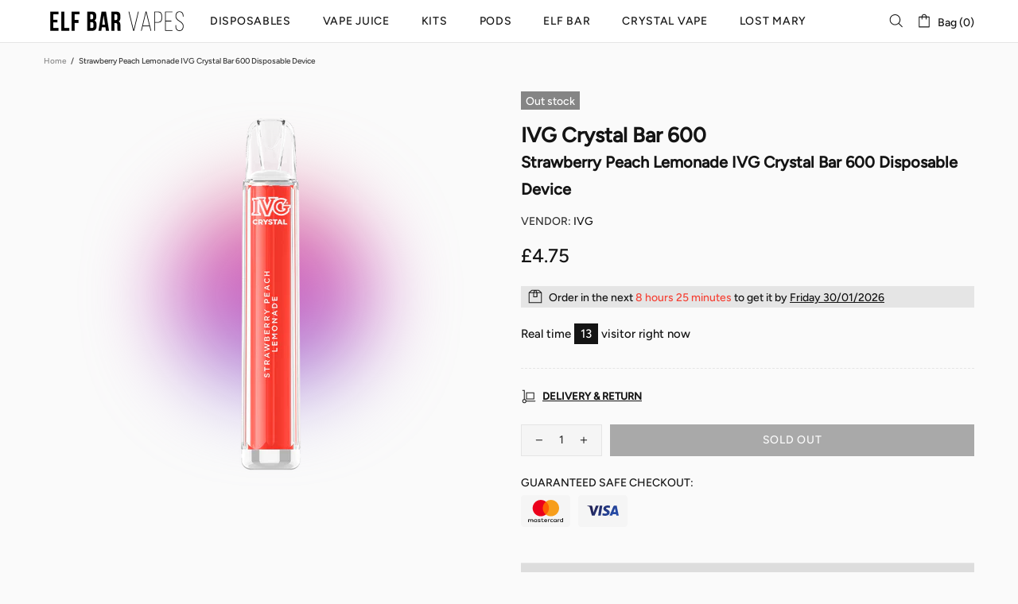

--- FILE ---
content_type: text/css
request_url: https://www.elfbarvapes.co/cdn/shop/t/2/assets/custom.css?v=79361334018551982521694094546
body_size: 361
content:
@keyframes gradient-animation{0%{background-position:50% 0%}50%{background-position:50% 100%}to{background-position:50% 0%}}.product-collection__image{background-color:#f2f2f2}.product-gallery__main_item:before,.product-collection__image:before{content:"";background:linear-gradient(180deg,#ffc271,#d05cc0 30%,#89d2fe 61%,#88df81);height:50%;width:50%;position:absolute;border-radius:10000px;filter:blur(50px);left:50%;top:50%;transform:translate(-50%,-50%) scale(1);transition:transform .3s;background-size:100% 300%;animation:gradient-animation 15s ease-in-out infinite;animation-delay:1s;background-position:50% 0%}.product-collection__image:before{height:60%;width:60%;transform:translate(-50%,-50%) scale(0)}.product-collection__wrapper:hover .product-collection__image:before{transform:translate(-50%,-50%) scale(1)}.product-options__section{padding:3px;background-color:#e0e0e0;display:inline-flex!important}.product-options__value{margin-bottom:0}.product-options--type-page label{width:100%}.product-options__value--circle:before,.product-options__value--text,.product-options__value--large-text,.product-options__value--square{border:0!important;height:40px;padding:5px 15px;font-weight:700;font-size:16px}.product-options__value--text.active,.product-options__value--large-text.active,.product-options__value--square.active{background-color:#fff}.product-page-info__button-add-to-cart .btn:not(.btn--size-large),input[type=text],input[type=number],input[type=email],input[type=password],input[type=search],input[type=tel],select{height:40px}.tabs[data-type=mobile] .tabs__body>div>span{text-transform:capitalize;padding:15px 10px!important;background:#ddd;color:#000!important;font-size:16px;margin-bottom:2px;border:0!important}.tabs[data-type=mobile] .tabs__body>div>span i{right:5px;top:7px}.tabs[data-type=mobile] .tabs__body>div>span i svg{width:35px}.product-attribute-wrapper{position:absolute;left:10px;bottom:10px;z-index:1;display:flex;width:100%;justify-content:flex-start;align-items:flex-end;flex-wrap:wrap}.product-attribute-label{background-color:#fff;display:flex;padding:4px 8px;align-items:center;justify-content:center;margin-right:5px}.product-attribute-label:last-child{margin:0}.product-attribute-wrapper img{width:20px}.attribute-label-text{font-size:13px;padding-left:5px}.product_range_title_h1{font-size:var(--product-page-title-size);line-height:var(--product-page-title-line-height)}.product-page-info__title h1{font-size:20px}.collection-page-heading__wrapper .promobox{border-radius:20px;overflow:hidden}.collection-page-heading__wrapper .promobox__text-2{color:#fff!important;font-size:46px;text-shadow:2px 4px 13px rgba(0,0,0,.3);text-transform:uppercase;font-weight:700;letter-spacing:3px}table{border:1px solid #141414;height:100%;width:100%;table-layout:fixed;border-collapse:collapse;border-spacing:1px;text-align:left}table caption{caption-side:top;text-align:left}table th{border:1px solid var(--header-line-2-bd);background-color:var(--theme-c);color:#fff;padding:12px;font-weight:700}table th p span,table th p{margin:0;color:inherit;font-weight:700!important}table td{border:var(--header-line-2-bd);background-color:#fff;color:var(--theme-c);padding:12px}
/*# sourceMappingURL=/cdn/shop/t/2/assets/custom.css.map?v=79361334018551982521694094546 */


--- FILE ---
content_type: text/javascript
request_url: https://www.elfbarvapes.co/cdn/shop/t/2/assets/module.product-page.js?v=172056417615825394141680188306
body_size: 7600
content:
(function($){"use strict";class ProductGallery extends HTMLElement{constructor(){super(),this.options={id:1,single:!1,media_id_index:[],gallery_has_video:!1,gallery_has_model:!1,video_autoplay:!0,grouped:!1,enable_zoom:!1,zoom_scale_coef:theme.product.gallery_zoom_scale_coef||3,zoom_offset_coef:.75,main:{enabled:!1,device:"all",stretch_size:"auto",slick:{lazyLoad:!1,slidesToShow:1,slidesToScroll:1,dots:!1,arrows:!0,infinite:!1,touchMove:!1,adaptiveHeight:!0,rtl:theme.rtl}},thumbnail:{enabled:!1,device:"desktop",slick:{lazyLoad:!1,vertical:!0,verticalSwiping:!0,slidesToShow:6,slidesToScroll:6,dots:!1,arrows:!0,infinite:!1,touchMove:!1,responsive:[{breakpoint:1260,settings:{slidesToShow:4,slidesToScroll:4}},{breakpoint:1025,settings:{slidesToShow:5,slidesToScroll:5}},{breakpoint:768,settings:{vertical:!1,verticalSwiping:!1,slidesToShow:5,slidesToScroll:5,arrows:!1}}]}},collage:{enabled:!1,device:"desktop"},sheet:{enabled:!1,device:"desktop"},fullscreen:{enabled:!1,device:"desktop",slick:{lazyLoad:!1,slidesToShow:1,slidesToScroll:1,dots:!1,arrows:!0,infinite:!1,touchMove:!1,adaptiveHeight:!1,rtl:theme.rtl}}},this.classList.contains("product-gallery--autoinit")&&this.load()}load(){var _=this,$popup=$(".js-popup.active");this.$gallery=$(this),this.$main_slider=this.$gallery.find("[data-js-product-gallery-main-slider]"),this.$scroll_elem=$popup.length?$popup:$window;var options_global=this.$gallery.find("[data-json-options-global]"),options_layout=this.$gallery.find("[data-json-options-layout]");if(options_global=options_global.length?JSON.parse(options_global.html()):{},options_layout=options_layout.length?JSON.parse(options_layout.html()):{},this.options=$.extend(!0,{},this.options,options_global,options_layout),this.main_slides=[],this.indexes=[],$.each(this.options.media_id_index,function(i){_.indexes.push(i)}),this.options.grouped&&(this.indexes_cache=this.indexes),this.options.gallery_has_model&&(this._checkModelXrButton=(slides_namespace,currentSlide)=>{let modelId;for(let i of this.indexes)if(this[slides_namespace][i].$model&&(modelId=this[slides_namespace][i].id),i>=currentSlide&&modelId)break;this.$buttonXr.attr("data-shopify-model3d-id",modelId)}),(this.options.gallery_has_video||this.options.gallery_has_model)&&(this.$control_gallery=this.$gallery.find("[data-js-product-gallery-control-video]"),this._loadMedia=(slides_namespace,index)=>{var $model,$source,dataSrc;this[slides_namespace][this.indexes[index]].$video&&!this[slides_namespace][this.indexes[index]].$video.hasClass("video-loaded")?(this[slides_namespace][this.indexes[index]].$video.attr("poster",this[slides_namespace][this.indexes[index]].$video.attr("data-poster")),$source=this[slides_namespace][this.indexes[index]].$video.find("source").first(),dataSrc=$source.attr("data-src"),this[slides_namespace][this.indexes[index]].$video.attr("disablePictureInPicture",!0).attr("controlsList","nodownload noremoteplayback").attr("src",dataSrc).addClass("video-loaded")):this[slides_namespace][this.indexes[index]].$iframe&&!this[slides_namespace][this.indexes[index]].$iframe.hasClass("loaded")?this[slides_namespace][this.indexes[index]].$iframe.addClass("loading").one("load",function(){$(this).addClass("loaded").removeClass("loading")}).attr("src",this[slides_namespace][this.indexes[index]].$iframe.attr("data-src")):this[slides_namespace][this.indexes[index]].$template&&!this[slides_namespace][this.indexes[index]].$template[0].hasAttribute("src")&&($model=$(this[slides_namespace][this.indexes[index]].$template[0].content).children().first(),this[slides_namespace][this.indexes[index]].$blockratio?(this[slides_namespace][this.indexes[index]].$blockratio.find("[data-js-product-gallery-blockratio-content]").html(""),this[slides_namespace][this.indexes[index]].$blockratio.find("[data-js-product-gallery-blockratio-content]").append($model)):(this[slides_namespace][this.indexes[index]].$item.html(""),this[slides_namespace][this.indexes[index]].$item.append($model)),this[slides_namespace][this.indexes[index]].$model=$model,this[slides_namespace][this.indexes[index]].$template=null),this.$buttonXr&&this._checkModelXrButton&&this._checkModelXrButton(slides_namespace,index)},this._playVideo=$video=>{$video.hasClass("playing")||$video.addClass("playing")[0].play()},this._pauseVideo=$video=>{$video.hasClass("playing")&&$video.removeClass("playing")[0].pause()},this._playIframe=$iframe=>{$iframe.hasClass("playing")||$iframe.addClass("playing")[0].contentWindow.postMessage('{"event":"command","func":"playVideo","args":""}',"*")},this._pauseIframe=$iframe=>{$iframe.hasClass("playing")&&$iframe.removeClass("playing")[0].contentWindow.postMessage('{"event":"command","func":"pauseVideo","args":""}',"*")},this.switchMedia=(slides_namespace,index,action)=>{action==="play"&&this.options.video_autoplay?this[slides_namespace][this.indexes[index]].$video&&(this[slides_namespace][this.indexes[index]].$video[0].hasAttribute("src")||this[slides_namespace][this.indexes[index]].$video.find("source").first()[0].hasAttribute("src"))?this._playVideo(this[slides_namespace][this.indexes[index]].$video):this[slides_namespace][this.indexes[index]].$iframe&&(this[slides_namespace][this.indexes[index]].$iframe.hasClass("loaded")?this._playIframe(this[slides_namespace][this.indexes[index]].$iframe):this[slides_namespace][this.indexes[index]].$iframe.hasClass("loading")?this[slides_namespace][this.indexes[index]].$iframe.one("load",function(){_._playIframe(_[slides_namespace][_.indexes[index]].$iframe)}):this[slides_namespace][this.indexes[index]].$iframe[0].hasAttribute("src")&&this._playIframe(this[slides_namespace][this.indexes[index]].$iframe)):action==="pause"&&(this[slides_namespace][this.indexes[index]].$video&&this[slides_namespace][this.indexes[index]].$video[0].hasAttribute("src")?this._pauseVideo(this[slides_namespace][this.indexes[index]].$video):this[slides_namespace][this.indexes[index]].$iframe&&(this[slides_namespace][this.indexes[index]].$iframe.hasClass("loaded")?this._pauseIframe(this[slides_namespace][this.indexes[index]].$iframe):this[slides_namespace][this.indexes[index]].$iframe.hasClass("loading")&&this[slides_namespace][this.indexes[index]].$iframe.one("load",function(){_._pauseIframe(_[slides_namespace][_.indexes[index]].$iframe)})))}),this.options.enable_zoom&&(this._initZoom=()=>{this._getZoomObj=()=>{_.zooms={dom:[]},_.fullscreenZooms={dom:[]};var $zooms=this.$gallery.find("[data-js-product-gallery-zoom]"),$fullscreenZooms=this.$gallery.find("[data-js-product-gallery-fullscreen-zoom]");$zooms.each(function(){var $this=$(this);_.zooms.dom.push({$zoom:$this,$container:$this.find("[data-js-product-gallery-zoom-container]"),$ration:$this.find("[data-js-product-gallery-zoom-ratio]"),$image:$this.find("[data-js-product-gallery-zoom-image]")})}),$fullscreenZooms.each(function(){var $this=$(this);_.fullscreenZooms.dom.push({$zoom:$this,$container:$this.find("[data-js-product-gallery-zoom-container]"),$ration:$this.find("[data-js-product-gallery-zoom-ratio]"),$image:$this.find("[data-js-product-gallery-zoom-image]")})})},this._updateZoomSize=(zoomNamespace,slides_namespace,zoomIndex,imgIndex)=>{this[slides_namespace][this.indexes[imgIndex]].$img&&(this[zoomNamespace].current_size={main_image_width:this[slides_namespace][this.indexes[imgIndex]].$img.innerWidth(),main_image_height:this[slides_namespace][this.indexes[imgIndex]].$img.innerHeight()},this[slides_namespace][this.indexes[imgIndex]].blockratio_width&&this[slides_namespace][this.indexes[imgIndex]].blockratio_width<100&&this[zoomNamespace].dom[zoomIndex].$container.attr("style","width: "+Math.round(this[slides_namespace][this.indexes[imgIndex]].blockratio_width)+"% !important;"+(this[slides_namespace][this.indexes[imgIndex]].blockratio_width>100?" margin-left: -"+(this[slides_namespace][this.indexes[imgIndex]].blockratio_width-100)/2+"% !important;":"")),this[zoomNamespace].dom[zoomIndex].$ration.css({"padding-top":100/+this[slides_namespace][this.indexes[imgIndex]].$img.attr("data-aspect-ratio")+"%"}),this[zoomNamespace].dom[zoomIndex].$image.css({"padding-top":100/+this[slides_namespace][this.indexes[imgIndex]].$img.attr("data-aspect-ratio")+"%"}))},this._switchZoom=(zoomNamespace,slides_namespace,zoomIndex,imgIndex,enable)=>{if(enable){if(this[slides_namespace][this.indexes[imgIndex]].$img&&this[zoomNamespace].current_image_index!==imgIndex){var enableZoom=()=>{var $img=_[slides_namespace][_.indexes[imgIndex]].$img.clone();$img[0].hasAttribute("srcset")&&$img.addClass("donothide"),_._updateZoomSize(zoomNamespace,slides_namespace,zoomIndex,imgIndex),_[zoomNamespace].dom[zoomIndex].$image.append($img.removeAttr("data-ll-status").removeClass("loaded entered")),theme.LazyImage.update($img[0]),_[zoomNamespace].dom[zoomIndex].$zoom.removeClass("invisible"),_[zoomNamespace].current_index=zoomIndex,_[zoomNamespace].current_image_index=imgIndex};this[slides_namespace][this.indexes[imgIndex]].lazyloaded||!this[slides_namespace][this.indexes[imgIndex]].lazyload_hold?enableZoom():(this[slides_namespace][this.indexes[imgIndex]].event_zoom_load=!0,this[slides_namespace][this.indexes[imgIndex]].$img.one("load.zoom",function(){enableZoom(),_[slides_namespace][_.indexes[imgIndex]].event_zoom_load=null}))}}else!zoomIndex&&this[zoomNamespace].current_index&&(zoomIndex=this[zoomNamespace].current_index,imgIndex=this[zoomNamespace].current_image_index),this[slides_namespace][this.indexes[imgIndex]]&&this[slides_namespace][this.indexes[imgIndex]].$img&&(this[slides_namespace][this.indexes[imgIndex]].event_zoom_load&&(this[slides_namespace][this.indexes[imgIndex]].$img.unbind("load.zoom"),this[slides_namespace][this.indexes[imgIndex]].event_zoom_load=null),this[zoomNamespace].dom[zoomIndex].$zoom.addClass("invisible"),this[zoomNamespace].dom[zoomIndex].$image.html(""),this[zoomNamespace].dom[zoomIndex].$container.add(this[zoomNamespace].dom[zoomIndex].$image).removeAttr("style")),this[zoomNamespace].current_size=null,this[zoomNamespace].current_index=null,this[zoomNamespace].current_image_index=null},this._updateZoomPosition=(e,zoomNamespace,slides_namespace,zoomIndex,$img,getOnlyData)=>{var zoom_offset_coef=e&&e.changedTouches?1:this.options.zoom_offset_coef,clientY=e?e.clientY||e.changedTouches[0].clientY:this.clientY,clientX=e?e.clientX||e.changedTouches[0].clientX:this.clientX,img_pos=$img[0].getBoundingClientRect(),range_height=this[zoomNamespace].current_size.main_image_height*zoom_offset_coef,range_width=this[zoomNamespace].current_size.main_image_width*zoom_offset_coef,offset_height=(this[zoomNamespace].current_size.main_image_height-range_height)/2,offset_width=(this[zoomNamespace].current_size.main_image_width-range_width)/2,cursor_top=clientY-img_pos.top,cursor_left=clientX-img_pos.left,zoom_top=0,zoom_left=0;return this.clientY=clientY,this.clientX=clientX,cursor_top>=this[zoomNamespace].current_size.main_image_height-offset_height?zoom_top=Math.floor((this[zoomNamespace].current_size.main_image_height-offset_height*2)*(this[zoomNamespace].current_size.main_image_height*this.options.zoom_scale_coef-this[zoomNamespace].current_size.main_image_height)/range_height):cursor_top>offset_height&&(zoom_top=Math.floor((cursor_top-offset_height)*(this[zoomNamespace].current_size.main_image_height*this.options.zoom_scale_coef-this[zoomNamespace].current_size.main_image_height)/range_height)),cursor_left>=this[zoomNamespace].current_size.main_image_width-offset_width?zoom_left=Math.floor((this[zoomNamespace].current_size.main_image_width-offset_width*2)*(this[zoomNamespace].current_size.main_image_width*this.options.zoom_scale_coef-this[zoomNamespace].current_size.main_image_width)/range_width):cursor_left>offset_width&&(zoom_left=Math.floor((cursor_left-offset_width)*(this[zoomNamespace].current_size.main_image_width*this.options.zoom_scale_coef-this[zoomNamespace].current_size.main_image_width)/range_width)),getOnlyData||this[zoomNamespace].dom[zoomIndex].$image.css({transform:`translate3d(${zoom_left*-1}px, ${zoom_top*-1}px, 0)`}),{clientY:this.clientY,clientX:this.clientX}},this._addZoomImgEvents=(zoomNamespace,$container,slides_namespace,zoomIndex,imgIndex)=>{window.touch||$container.on({mouseenter:function(){_._switchZoom(zoomNamespace,slides_namespace,zoomIndex,typeof imgIndex=="function"?imgIndex():imgIndex,!0)},mouseleave:function(){_[zoomNamespace].dom[zoomIndex].$image.addClass("invisible"),$container.removeClass("is-zooming")},mousemove:function(e){_[zoomNamespace].current_size&&(_._updateZoomPosition(e,zoomNamespace,slides_namespace,zoomIndex,$(this)),$container.addClass("is-zooming"),_[zoomNamespace].dom[zoomIndex].$image.removeClass("invisible"))}},"img")},this._addZoomImgTouchEvents=(zoomNamespace,$container,slides_namespace,zoomIndex,imgIndex)=>{if(!window.touch)return;let wasFirstTouchEvent=!1,isZoomEnable=!1,isTouchHold=!1,firstTouchTimeout,lastPosition,lastPositionDiff,lastMovePosition;function savePositionDiff(e,that){lastMovePosition=_._updateZoomPosition(e,zoomNamespace,slides_namespace,zoomIndex,$(that),!0),lastPositionDiff=lastMovePosition,lastPositionDiff.clientX=lastPosition.clientX-lastPositionDiff.clientX,lastPositionDiff.clientY=lastPosition.clientY-lastPositionDiff.clientY}$container.on({"close beforeChange":function(){isZoomEnable=!1,isTouchHold=!1,_[zoomNamespace].dom[zoomIndex].$image.addClass("invisible"),$container.removeClass("is-zooming")}}),$container.on({touchstart:function(e){e.preventDefault();let dbltouch=!1;wasFirstTouchEvent&&(wasFirstTouchEvent=!1,dbltouch=!0),dbltouch?isZoomEnable?(_[zoomNamespace].dom[zoomIndex].$image.addClass("invisible"),$container.removeClass("is-zooming"),$container.slick("slickSetOption","swipe",!0),isZoomEnable=!1,isTouchHold=!1):(clearTimeout(firstTouchTimeout),_._switchZoom(zoomNamespace,slides_namespace,zoomIndex,typeof imgIndex=="function"?imgIndex():imgIndex,!0),lastPosition=_._updateZoomPosition(e,zoomNamespace,slides_namespace,zoomIndex,$(this)),savePositionDiff(e,this),$container.slick("slickSetOption","swipe",!1),$container.addClass("is-zooming"),_[zoomNamespace].dom[zoomIndex].$image.removeClass("invisible"),isZoomEnable=!0,isTouchHold=!0):isZoomEnable&&(savePositionDiff(e,this),isTouchHold=!0),dbltouch||(wasFirstTouchEvent=!0,firstTouchTimeout=setTimeout(()=>wasFirstTouchEvent=!1,400))},touchend:function(){isTouchHold=!1},touchmove:function(e){isZoomEnable&&isTouchHold&&_[zoomNamespace].current_size&&_._updateZoomPosition(e,zoomNamespace,slides_namespace,zoomIndex,$(this))}},"img")},this._addSingleZoomImgEvents=(zoomNamespace,$container,slides_namespace,imgIndex)=>{this._addZoomImgEvents(zoomNamespace,$container,slides_namespace,0,imgIndex),this.$scroll_elem.on("scroll.productgallery."+this.options.id,()=>{_[slides_namespace][_.indexes[typeof imgIndex=="function"?imgIndex():imgIndex]].$img&&$container.hasClass("is-zooming")&&_._updateZoomPosition(null,zoomNamespace,slides_namespace,0,_[slides_namespace][_.indexes[typeof imgIndex=="function"?imgIndex():imgIndex]].$img)})},this._addMultipleZoomImgEvents=(zoomNamespace,slides_namespace,slides_all_namespace)=>{var zoomIndex=0;$.each(this[slides_namespace],i=>{this.$img&&_._addZoomImgEvents(zoomNamespace,this.$item,slides_namespace,zoomIndex++,()=>_.indexes.indexOf(i))}),this.$scroll_elem.on("scroll.productgallery."+this.options.id,()=>{var zoomIndex2=0;$.each(_[slides_all_namespace],()=>{if(this.$img){if(this.$item.hasClass("is-zooming"))return _._updateZoomPosition(null,zoomNamespace,slides_namespace,zoomIndex2,this.$img),!1;zoomIndex2++}})})},this._getZoomObj(),delete this._initZoom},this._initZoom()),this.options.main.enabled||this.options.fullscreen.enable){this._loadSlideImage=(slides_namespace,index)=>{this[slides_namespace][this.indexes[index]].lazyload_hold&&(this[slides_namespace][this.indexes[index]].lazyload_hold=null,this[slides_namespace][this.indexes[index]].$img.hasClass("loaded")?this[slides_namespace][this.indexes[index]].lazyloaded=!0:this[slides_namespace][this.indexes[index]].$img.removeClass("lazyload--hold").one("load",()=>{_[slides_namespace][_.indexes[index]].lazyloaded=!0}),theme.LazyImage.update(this[slides_namespace][this.indexes[index]].$img[0]))},this._loadSlideContent=(slides_namespace,index)=>{this._loadSlideImage(slides_namespace,index),this._loadMedia&&this._loadMedia(slides_namespace,index)},this._timeoutCheckSliderContent=timeout=>{this.check_slider_content_timeout=setTimeout(()=>{_._checkSliderContent("main_slides")},timeout)},this._clearTimeoutCheckSliderContent=()=>{this.check_slider_content_timeout&&(clearTimeout(this.check_slider_content_timeout),this.check_slider_content_timeout=null)},this._checkSliderContent=(slides_namespace,preload_off)=>{this._clearTimeoutCheckSliderContent();var was_video=!1,active_index;$.each(this.indexes,i=>{_[slides_namespace][_.indexes[i]].$item.hasClass("slick-active")?(_._loadSlideContent(slides_namespace,i),(_[slides_namespace][_.indexes[i]].$video||_[slides_namespace][_.indexes[i]].$iframe)&&(_.options.gallery_has_video&&_.switchMedia(slides_namespace,i,was_video?"pause":"play"),was_video=!0),!preload_off&&!active_index&&i>0&&_._loadSlideContent(slides_namespace,i-1),active_index=i):(_.options.gallery_has_video&&_.switchMedia(slides_namespace,i,"pause"),active_index!==void 0&&i===active_index+1&&_._loadSlideContent(slides_namespace,i),!preload_off&&active_index!==void 0&&i===active_index+2&&_._loadSlideContent(slides_namespace,i))})};var sliderOnChangeEvents=(slider_namespace,slides_namespace,slick_namespace)=>{_[slider_namespace].on({afterChange:(event,slick)=>{_[slick_namespace]=slick,_._checkSliderContent(slides_namespace)}})}}this.options.main.enabled&&(this._initMainSlider=()=>{if(this.$main_slider_wrapper=this.$main_slider.parent("[data-js-product-gallery-main-slider-wrapper]"),this.$buttonXr=this.$gallery.find("[data-js-product-gallery-button-xr]"),this.$main_slider.removeClass("d-none-important"),this.options.main.slick.arrows&&(this.options.main.slick.prevArrow=this.$main_slider_wrapper.find("[data-js-product-gallery-main-arrow-prev]"),this.options.main.slick.nextArrow=this.$main_slider_wrapper.find("[data-js-product-gallery-main-arrow-next]")),this.options.grouped&&(this._groupMainSlider=group=>{this.current_group_main_slider!==group&&(this.options.gallery_has_video&&this.switchMedia("main_slides",this.main_slick.currentSlide,"pause"),this._switchZoom&&this._switchZoom("zooms","main_slides",0,this.main_slick.currentSlide),this.$main_slider.slick("slickUnfilter"),this.options.group_values.indexOf(group)!==-1&&this.$main_slider.slick("slickFilter",'[data-group="'+group+'"], [data-group="video_group"]'),this.$main_slider.slick("setPosition"),this.main_slick=this.$main_slider.slick("getSlick"),this._updateData("main_slides","main_slick",0,group),_._mainGoToSlide(0),this._checkSliderContent("main_slides"),this.current_group_main_slider=group)}),this.$main_slider.one("init",(event,slick)=>{_.$main_slider_wrapper.addClass("initialized"),theme.Preloader.unset(_.$main_slider_wrapper),_.main_slick=slick,_._updateData("main_slides","main_slick",_.options.main.slick.initialSlide),_.options.first_load_group||_._checkSliderContent("main_slides",!0),_._mainGoToSlide=index=>{this.$main_slider.slick("slickGoTo",index,!0)},$window.on("theme.changed.breakpoint.productgallery."+_.options.id,()=>{_.$main_slider.slick("setPosition")}),sliderOnChangeEvents("$main_slider","main_slides","main_slick")}),this.options.gallery_has_video&&this.$control_gallery.on("click",()=>{_.goToSlide(_.first_video_index)}),this.$main_slider.slick(this.options.main.slick),this.options.enable_zoom&&(this._initMainZoom=()=>{this.$main_slider.on({beforeChange:(event,slick,currentSlide)=>{_._switchZoom("zooms","main_slides",0,currentSlide)},afterChange:(event,slick,currentSlide)=>{_._switchZoom("zooms","main_slides",0,currentSlide,!0)}}),this.options.main.slick.slidesToShow===1?this._addSingleZoomImgEvents("zooms",this.$main_slider,"main_slides",()=>_.main_slick.currentSlide):this._addMultipleZoomImgEvents("zooms","main_slides","main_slides"),delete this._initMainZoom},this.$main_slider.hasClass("slick-initialized")?this._initMainZoom.call(this):this.$main_slider.on("init",this._initMainZoom.apply(this))),this.options.fullscreen.enable&&this.$main_slider.on("click",e=>{if(e.target.closest(".product-gallery__main_item--type-video"))return;const $item=$(e.target).parents("[data-js-product-gallery-main-item]");let initialSlide=0;for(let i=0;i<_.indexes.length;i++)if(_.main_slides[_.indexes[i]].$item[0]===$item[0]){initialSlide=i;break}_.onFullscreenShow(initialSlide)}),this.options.gallery_has_model){const setupShopifyXr=()=>{window.ShopifyXR?(window.ShopifyXR.addModels(_.options.models_json),window.ShopifyXR.setupXRElements()):document.addEventListener("shopify_xr_initialized",()=>{setupShopifyXr()})};window.Shopify.loadFeatures([{name:"shopify-xr",version:"1.0",onLoad:setupShopifyXr}])}delete this._initMainSlider},this._resizeInit(()=>{_._initMainSlider.call(_),_.options.first_load_group&&_._groupMainSlider(_.options.first_load_group)},this.options.main.device)),this.options.thumbnail.enabled&&(this.$thumbnail_slider=this.$gallery.find("[data-js-product-gallery-thumbnail-slider]"),this._initThumbnailSlider=()=>{this.$thumbnail_items=this.$thumbnail_slider.find("[data-js-product-gallery-thumbnail-item]"),this.options.grouped&&(this._groupThumbnailSlider=group=>{this.current_group_thumbnail!==group&&(this.$thumbnail_slider.slick("slickUnfilter"),this.options.group_values.indexOf(group)!==-1&&this.$thumbnail_slider.slick("slickFilter",'[data-group="'+group+'"], [data-group="video_group"]'),this.$thumbnail_slider.slick("setPosition"),this.$thumbnail_items=this.$thumbnail_slider.find("[data-js-product-gallery-thumbnail-item]"),this._thumbnailGoToSlide(0),this.$thumbnail_slider[0].dispatchEvent(new Event("slider-initialized")),this.current_group_thumbnail=group)}),this.$thumbnail_slider.removeClass("d-none-important"),this.options.thumbnail.slick.prevArrow=this.$gallery.find("[data-js-product-gallery-thumbnail-arrow-prev]"),this.options.thumbnail.slick.nextArrow=this.$gallery.find("[data-js-product-gallery-thumbnail-arrow-next]"),this.$thumbnail_slider.one("init",()=>{_.$thumbnail_items.removeClass("current").eq(_.main_slick.currentSlide).addClass("current"),$window.on("theme.changed.breakpoint.productgallery."+_.options.id,function(){_.$thumbnail_slider.slick("setPosition")}),_._thumbnailGoToSlide=index=>{_.$thumbnail_slider.slick("slickGoTo",index),_.$thumbnail_items.removeClass("current").eq(index).addClass("current")},_.$main_slider.on("beforeChange",(event,slick,currentSlide,nextSlide)=>{_._thumbnailGoToSlide(nextSlide)}),_.$thumbnail_items.on("click",function(){var $this=$(this);$this.hasClass("current")||_.goToSlide(_.$thumbnail_items.index($this))})});const currentBpSlidesToShow=theme.current.width>=1260?this.options.thumbnail.slick.slidesToShow:theme.current.width>=1025?this.options.thumbnail.slick.responsive[0].settings.slidesToShow:theme.current.width>=768?this.options.thumbnail.slick.responsive[1].settings.slidesToShow:this.options.thumbnail.slick.responsive[2].settings.slidesToShow;this.main_slick.currentSlide&&(this.options.thumbnail.slick.initialSlide=this.main_slick.currentSlide-1>currentBpSlidesToShow?Math.min(this.main_slick.currentSlide,this.indexes.length-currentBpSlidesToShow):0),this.$thumbnail_slider.slick(this.options.thumbnail.slick),delete this._initThumbnailSlider},this._resizeInit(()=>{_._initThumbnailSlider.call(_),_.current_group_main_slider&&_._groupThumbnailSlider(_.current_group_main_slider)},this.options.thumbnail.device)),this.options.collage.enabled&&(this.$collage=this.$gallery.find("[data-js-product-gallery-collage]"),this._initCollage=()=>{this.$collage_items=this.$collage.find("[data-js-product-gallery-thumbnail-item]"),this.options.grouped&&(this._groupCollage=group=>{var $collage_items;this.current_group_collage!==group&&($collage_items=this.$collage.find("[data-js-product-gallery-thumbnail-item]"),$collage_items.removeClass("d-none"),this.options.group_values.indexOf(group)!==-1&&$collage_items.not('[data-group="'+group+'"], [data-group="video_group"]').addClass("d-none"),this.$collage_items=this.$collage.find("[data-js-product-gallery-thumbnail-item]").not(".d-none"),this._collageGoToSlide(0),this.current_group_collage=group)}),this.$collage_items.removeClass("current").eq(this.indexes[this.main_slick.currentSlide]).addClass("current"),this._collageGoToSlide=index=>{this.$collage_items.removeClass("current").eq(index).addClass("current")},this.$main_slider.on("beforeChange",(event,slick,currentSlide,nextSlide)=>{_._collageGoToSlide(nextSlide)}),this.$collage_items.on("click",function(){var $this=$(this);$this.hasClass("current")||_.goToSlide(_.$collage_items.index($this))}),delete this._initCollage},this._resizeInit(()=>{_._initCollage.call(_)},this.options.collage.device)),this.options.sheet.enabled&&(this._initSheet=()=>{this.$sheet=this.$gallery.find("[data-js-product-gallery-sheet]"),this.$sheet_items=this.$sheet.find("[data-js-product-gallery-sheet-item]"),this.sheet_slides=[],this.sheet_contents={currentSlide:0,$slides:[]},this._updateSheetContentData=get_all=>{this.sheet_contents.$slides=get_all?this.$sheet_items:this.$sheet_items.not(".d-none")},this._updateSheetContentData(!0),this._updateData("sheet_slides","sheet_contents",0),this.sheet_slides_all=this.sheet_slides,this.options.grouped?this._groupSheet=group=>{this.current_group_sheet!==group&&(this._switchZoom&&this._switchZoom("zooms","sheet_slides"),this.$sheet_items.removeClass("d-none"),this.options.group_values.indexOf(group)!==-1&&this.$sheet_items.not('[data-group="'+group+'"], [data-group="video_group"]').addClass("d-none"),this._updateSheetContentData(),this._updateData("sheet_slides","sheet_contents",0,group),this.current_group_sheet=group)}:this.options.gallery_has_video&&this.options.video_autoplay&&this.switchMedia("sheet_slides",this.first_video_index,"play"),this.options.gallery_has_video&&(this.$control_gallery.on("click",function(){if(_.$scroll_elem[0]===window){const $video=_.sheet_slides[_.indexes[_.first_video_index]].$video||_.sheet_slides[_.indexes[_.first_video_index]].$iframe;$("html, body").animate({scrollTop:$video.offset().top,duration:500,complete:function(){_.options.gallery_has_video&&_.switchMedia("sheet_slides",_.first_video_index,"play")}})}else _.$scroll_elem.animate({scrollTop:0},{duration:500,complete:function(){}})}),$window.on("product-gallery-fullscreen.open."+this.options.id,function(){$.each(_.indexes,function(i){_.options.gallery_has_video&&_.switchMedia("sheet_slides",i,"pause")})})),this.options.fullscreen.enable&&this.$sheet_items.on("click",function(e){const $item=$(e.target).parents("[data-js-product-gallery-sheet-item]");let initialSlide=0;for(let i=0;i<_.indexes.length;i++)if(_.sheet_slides[_.indexes[i]].$item[0]===$item[0]){initialSlide=i;break}_.onFullscreenShow(initialSlide)}),this.options.enable_zoom&&(this._initSheetZoom=()=>{this._addMultipleZoomImgEvents("zooms","sheet_slides","sheet_slides_all"),delete this._initSheetZoom},this._resizeInit(()=>{_._initSheetZoom.call(_)},"desktop")),delete this._initSheet},this._resizeInit(()=>{_._initSheet.call(_),_.options.first_load_group&&(_._updateSheetContentData(),_._updateData("sheet_slides","sheet_contents",0,_.options.first_load_group))},this.options.collage.device)),this.options.single&&(this._initSingle=()=>{this.$single=this.$gallery.find("[data-js-product-gallery-main-single]"),this.single_content={currentSlide:0,$slides:this.$single.find("[data-js-product-gallery-main-item]")},this._updateData("single_slides","single_content",0),this.options.enable_zoom&&(this._initSingleZoom=()=>{this._addSingleZoomImgEvents("zooms",this.$single,"single_slides",0),delete this._initSingleZoom},this._resizeInit(function(){_._initSingleZoom.call(_)},"desktop")),delete this._initSingle},this._resizeInit(function(){_._initSingle.call(_)},"desktop")),this.options.fullscreen.enable&&(this._initFullscreen=()=>{this.$control_fullscreen=this.$gallery.find("[data-js-product-gallery-control-fullscreen]"),this.$fullscreen=this.$gallery.find("[data-js-product-gallery-fullscreen]"),this.$fullscreen_slider=this.$gallery.find("[data-js-product-gallery-fullscreen-slider]"),this.options.fullscreen.slick.arrows&&(this.options.fullscreen.slick.prevArrow=this.$fullscreen.find("[data-js-product-gallery-fullscreen-arrow-prev]"),this.options.fullscreen.slick.nextArrow=this.$fullscreen.find("[data-js-product-gallery-fullscreen-arrow-next]")),this.$fullscreenBlockratioHeightStyle=$(`.gallery-style-${this.options.id}`),this.fullscreenBlockratioHeightStyleTemplate=this.$fullscreenBlockratioHeightStyle.attr("data-template"),this.setFullscreenBlockratioHeight=()=>{const windowHeight=Math.max(document.documentElement.clientHeight,window.innerHeight||0);this.$fullscreenBlockratioHeightStyle.html($("<style>").html(this.fullscreenBlockratioHeightStyleTemplate.replace("[styles]",`padding-top: ${windowHeight}px !important;`)))},this.options.enable_zoom&&(this._initFullscreenZoom=()=>{this.$fullscreen_slider.on({"beforeChange close":function(event,slick,currentSlide){_._switchZoom("fullscreenZooms","fullscreen_slides",0,currentSlide)},afterChange:function(event,slick,currentSlide){_._switchZoom("fullscreenZooms","fullscreen_slides",0,currentSlide,!0)}}),this._addZoomImgTouchEvents("fullscreenZooms",this.$fullscreen_slider,"fullscreen_slides",0,function(){return _.fullscreen_slick.currentSlide})}),this._toggleFullscreen=(slides_namespace,contents_namespace,action,initialSlide)=>{action=action||(this.$fullscreen.hasClass("show")?"hide":"show"),action==="show"?($body.addClass("product-gallery-fullscreen"),this.$fullscreen.addClass("show").one("transitionend",function(){_.$fullscreen.removeClass("animate")}).addClass("animate"),setTimeout(function(){_.$fullscreen.addClass("visible"),_.$fullscreen.css("transition-duration")==="0s"&&_.$fullscreen.trigger("transitionend")},0),$.each(this.indexes,function(i){var $content,$img;_[slides_namespace][_.indexes[i]].$img?(_[slides_namespace][_.indexes[i]].$blockratio?$content=_[slides_namespace][_.indexes[i]].$blockratio.clone():($content=`
                                        <div class="product-gallery__blockratio overflow-hidden" data-js-product-gallery-blockratio>
                                            <div class="product-gallery__blockratio_content w-100 w-100-inner" data-js-product-gallery-blockratio-content>
                                                ${_[slides_namespace][_.indexes[i]].$img.parent().parent().html()}
                                            </div>
                                        </div>
                                        `,$content=$($content)),$img=$content.find("img"),$img.removeAttr("data-ll-status").removeClass("lazyload--hold loaded").addClass("rimage__img--contain"),$img[0].hasAttribute("srcset")&&$img.addClass("donothide")):_[slides_namespace][_.indexes[i]].$video?($content=_[slides_namespace][_.indexes[i]].$video.parent().clone(),$content.find("video").removeClass("playing")):_[slides_namespace][_.indexes[i]].$iframe?($content=_[slides_namespace][_.indexes[i]].$iframe.parent().clone(),$content.find("iframe").removeClass("playing")):_[slides_namespace][_.indexes[i]].$template?$content=_[slides_namespace][_.indexes[i]].$template.clone():_[slides_namespace][_.indexes[i]].$item.find(".model-viewer-wrapper").length&&($content=_[slides_namespace][_.indexes[i]].$item.find(".model-viewer-wrapper").clone()),_.$fullscreen_slider.append($("<div>").addClass("product-gallery__fullscreen_item").attr("data-item-index",i).append($content))}),$window.on("theme.resize.fullscreen.ratio."+_.options.id,()=>{this._updateData("fullscreen_slides","fullscreen_slick",_[slides_namespace].currentSlide),this.setFullscreenBlockratioHeight()}),this.$fullscreen_slider.one("init",function(event,slick){_.fullscreen_slick=slick,_.fullscreen_slides=[],_._updateData("fullscreen_slides","fullscreen_slick",_[contents_namespace].currentSlide),_.setFullscreenBlockratioHeight(),_._initFullscreenZoom&&_._initFullscreenZoom.call(_),sliderOnChangeEvents("$fullscreen_slider","fullscreen_slides","fullscreen_slick"),_.options.gallery_has_video&&(_.switchMedia(slides_namespace,_[contents_namespace].currentSlide,"pause"),_.switchMedia("fullscreen_slides",_[contents_namespace].currentSlide,"play"))}),this.options.fullscreen.slick.initialSlide=initialSlide||_[contents_namespace].currentSlide,this.$fullscreen_slider.slick(_.options.fullscreen.slick),$body.on("keyup.productgallery.fullscreen."+_.options.id,function(e){e.keyCode===27?_._toggleFullscreen(null,null,"hide"):e.keyCode===37||e.keyCode===40?_.$fullscreen_slider.slick("slickGoTo",_.fullscreen_slick.currentSlide-1):(e.keyCode===38||e.keyCode===39)&&_.$fullscreen_slider.slick("slickGoTo",_.fullscreen_slick.currentSlide+1)})):($window.unbind("theme.resize.fullscreen.ratio."+this.options.id),this.$fullscreen_slider.trigger("close"),this.$fullscreen.unbind("transitionend").one("transitionend",function(){_.$fullscreen.removeClass("show animate"),$body.removeClass("product-gallery-fullscreen"),_.$fullscreen_slider.slick("unslick").off().html("")}).addClass("animate"),setTimeout(function(){(!_.$fullscreen.hasClass("visible")||_.$fullscreen.css("transition-duration")==="0s")&&_.$fullscreen.trigger("transitionend"),_.$fullscreen.removeClass("visible")},0),this.$fullscreen_slider.add(this.$fullscreen_slider.find("img")).off(),$window.unbind("theme.resize.productgallery.fullscreen."+_.options.id),$body.unbind("keyup.productgallery.fullscreen."+_.options.id),this.fullscreen_slick=null,this.fullscreen_slides=null)},this.onFullscreenShow=initialSlide=>{var device=theme.current.is_desktop_md?"desktop":"mobile",slider_namespace=_.options.sheet.enabled&&device===_.options.sheet.device?"sheet_slides":_.options.single?"single_slides":"main_slides",contents_namespace=_.options.sheet.enabled&&device===_.options.sheet.device?"sheet_contents":_.options.single?"single_content":"main_slick";theme.AssetsLoader.loadManually([["styles","plugin_slick"],["scripts","plugin_slick"]],()=>{this._toggleFullscreen(slider_namespace,contents_namespace,null,initialSlide)}),$window.trigger("product-gallery-fullscreen.open."+_.options.id)},this.$control_fullscreen.on("click",()=>this.onFullscreenShow()),delete this._initFullscreen},this.$main_slider.hasClass("slick-initialized")?this._initFullscreen.call(this):this.$main_slider.on("init",this._initFullscreen.apply(this))),this.$gallery.addClass("initialized"),delete this._create}_updateData(slides_namespace,contents_namespace,initialSlide,group){var _=this,i=0;if(group&&(this.options.group_values.indexOf(group)!==-1?(this.indexes=[],$.each(this.options.group_values,function(i2,v){(v===group||v==="video_group")&&_.indexes.push(i2)})):this.indexes=this.indexes_cache),this[contents_namespace])for(this[slides_namespace]=[],this.first_video_index=null;i<this.indexes.length;i++){var $item=$(this[contents_namespace].$slides[i]),obj={},$content=$item.find("img, video, iframe, template").first(),$content_model=$item.find(".model-viewer-wrapper"),blockratio_width;obj.$item=$item,$content.length?obj["$"+$content[0].tagName.toLowerCase()]=$content:$content_model.length&&(obj.$model=$content_model,obj.id=$content_model.attr("data-model3d-id")),$content_model.length||$content[0].tagName==="TEMPLATE"?slides_namespace==="main_slides"&&(obj.$blockratio=$item.find("[data-js-product-gallery-blockratio]")):$content[0].tagName==="IMG"?(slides_namespace==="main_slides"||slides_namespace==="fullscreen_slides")&&(i===initialSlide&&!group?obj.lazyloaded=!0:obj.lazyload_hold=!0,obj.$blockratio=$item.find("[data-js-product-gallery-blockratio]"),slides_namespace==="fullscreen_slides"?(blockratio_width=theme.current.height_percent/(100/+obj.$img.attr("data-aspect-ratio"))*100,blockratio_width<100?(obj.$blockratio.attr("data-width",blockratio_width).css({"max-width":`${blockratio_width}%`}),obj.blockratio_width=blockratio_width):obj.$blockratio.removeAttr("data-width").css({"max-width":""})):obj.blockratio_width=obj.$blockratio.attr("data-width")):($content[0].tagName==="VIDEO"||$content[0].tagName==="IFRAME")&&_.first_video_index===null&&(_.first_video_index=i),this[slides_namespace][_.indexes[i]]=obj}}_resizeInit(func,device){var resize_event="theme.changed.breakpoint.productgallery.init."+this.options.id+"."+Math.random();device==="all"||device==="desktop"&&theme.current.is_desktop_md||device==="mobile"&&theme.current.is_mobile?func():(device==="desktop"||device==="mobile")&&$window.on(resize_event,function(){(device==="desktop"&&theme.current.is_desktop_md||device==="mobile"&&theme.current.is_mobile)&&($window.unbind(resize_event),func())})}goToSlide(index){this._mainGoToSlide&&this._mainGoToSlide(index),this._thumbnailGoToSlide&&this._thumbnailGoToSlide(index),this._collageGoToSlide&&this._collageGoToSlide(index)}goToSlideById(id,group){var index;this.options.grouped?(this._groupMainSlider&&this._groupMainSlider(group),this._groupThumbnailSlider&&this._groupThumbnailSlider(group),this._groupCollage&&this._groupCollage(group),this._groupSheet&&this._groupSheet(group)):(index=this.options.media_id_index.indexOf(id),index===-1&&(index=0),this.goToSlide(index))}destroy(){this.$main_slider&&this.$main_slider.hasClass("slick-initialized")&&(this._clearTimeoutCheckSliderContent(),this.$main_slider.slick("unslick").off()),this.$thumbnail_items&&this.$thumbnail_slider.slick("unslick").off(),$window.unbind("theme.changed.breakpoint.productgallery"+this.options.id),$window.unbind("theme.resize.productgallery."+this.options.id),$window.unbind("product-gallery-fullscreen.open."+this.options.id),$window.unbind("scroll.productgallery."+this.options.id),$window.unbind("theme.resize.fullscreen.ratio."+this.options.id),$body.unbind("keyup.productgallery.fullscreen."+this.options.id),this.$gallery.find("*").off(),this.$gallery.removeClass("initialized")}disconnectedCallback(){this.destroy()}}theme.AssetsLoader.onPageLoaded(function(){customElements.define("product-gallery",ProductGallery)});class DeliveryCountdown extends HTMLElement{constructor(){super(),this.daysOfWeek=[theme.strings.delivery_countdown.days_of_week.sunday,theme.strings.delivery_countdown.days_of_week.monday,theme.strings.delivery_countdown.days_of_week.tuesday,theme.strings.delivery_countdown.days_of_week.wednesday,theme.strings.delivery_countdown.days_of_week.thursday,theme.strings.delivery_countdown.days_of_week.friday,theme.strings.delivery_countdown.days_of_week.saturday],setTimeout(()=>{this.elementCounter=this.querySelector("[data-js-delivery-countdown-counter]"),this.elementDelivery=this.querySelector("[data-js-delivery-countdown-delivery]"),this.deliveryTime=+this.dataset.deliveryTime,this.resetTime=+this.dataset.resetTime,this.deliveryFormat=this.dataset.deliveryFormat,this.excludes=this.dataset.deliveryExcludes.replace(/ /gi,"").toLowerCase().split(","),this.start()},0)}start(){this.display(),this.interval=setInterval(()=>this.display(),1e3)}display(){this.render(this.getRemainingTime())}getTotal(){return Date.parse(this.finalDate)-Date.parse(new Date)}getRemainingTime(){const now=new Date;this.finalDate=now,this.finalDate.setDate(this.finalDate.getDate()+1),this.finalDate.setHours(this.resetTime,0,0,0);const counterTotal=this.getTotal(),counterMinutes=Math.floor(counterTotal/1e3/60%60),counterHours=Math.floor(counterTotal/(1e3*60*60)%24);let finalyDeliveryTime=this.deliveryTime,startExcludesDate=0;const deliveryDate=now;let endExcludesDate=this.deliveryTime+startExcludesDate+1;for(let i=startExcludesDate;i<endExcludesDate;i++){let currentDate=new Date;currentDate.setDate(currentDate.getDate()+i),this.excludes.indexOf(this.daysOfWeek[currentDate.getDay()].toLowerCase())!==-1&&(deliveryDate.setDate(deliveryDate.getDate()+1),endExcludesDate++)}return deliveryDate.setDate(deliveryDate.getDate()+finalyDeliveryTime),{counter:{hours:counterHours,minutes:counterMinutes},delivery:deliveryDate}}render(data){const{counter,delivery}=data;let counterHTML="";counter.hours&&(counterHTML+=`${counter.hours} ${theme.strings.delivery_countdown.hours.toLowerCase()} `),counterHTML+=`${counter.minutes} ${theme.strings.delivery_countdown.minutes.toLowerCase()}`,this.elementCounter.innerHTML=counterHTML,this.elementDelivery.innerHTML=this.deliveryFormat.toLowerCase().replace("day",this.daysOfWeek[delivery.getDay()]).replace("dd",("0"+delivery.getDate()).slice(-2)).replace("mm",("0"+(delivery.getMonth()+1)).slice(-2)).replace("yyyy",delivery.getFullYear()).replace("yy",delivery.getFullYear().toString().slice(-2))}disconnectedCallback(){this.inrerval&&clearInterval(this.inrerval)}}theme.AssetsLoader.onPageLoaded(function(){customElements.define("delivery-countdown",DeliveryCountdown)});class VisitorsCounter extends HTMLElement{constructor(){super(),this.load()}load(){this.counter=this.querySelector("[data-js-counter]"),this.valueMin=this.dataset.min,this.valueMax=this.dataset.max,this.intervalMin=this.dataset.intervalMin,this.intervalMax=this.dataset.intervalMax,this.stroke=this.dataset.stroke,this.interval=setInterval(()=>{this.update()},this.randomInteger(this.intervalMin,this.intervalMax)*1e3)}update(){this.getNewValue(),this.render()}render(){this.counter.innerHTML=this.currentValue}getNewValue(){const currentValue=this.counter.text,newValue=this.randomInteger(this.valueMin,this.valueMax);Math.abs(currentValue-newValue)>this.stroke&&(newValue=newValue>currentValue?currentValue+this.stroke:currentValue-this.stroke,newValue=this.randomInteger(currentValue,newValue)),this.currentValue=newValue}randomInteger(min,max){return Math.round(min-.5+Math.random()*(max-min+1))}disconnectedCallback(){clearInterval(this.interval)}}theme.AssetsLoader.onPageLoaded(function(){customElements.define("visitors-counter",VisitorsCounter)});class SingleProduct extends HTMLElement{constructor(){super(),setTimeout(()=>{this.update()},0)}update(){theme.isLoaded&&theme.StoreLists.checkProductStatus(this),theme.dynamicCheckout.load(this)}}theme.AssetsLoader.onPageLoaded(function(){customElements.define("single-product",SingleProduct)})})(jQueryTheme);
//# sourceMappingURL=/cdn/shop/t/2/assets/module.product-page.js.map?v=172056417615825394141680188306
